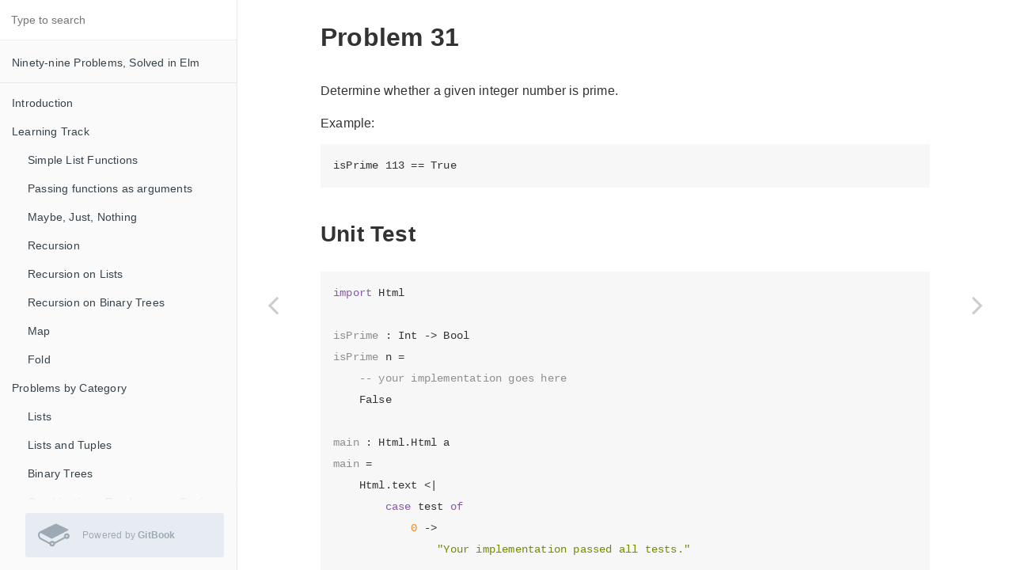

--- FILE ---
content_type: text/html
request_url: https://johncrane.gitbooks.io/ninety-nine-elm-problems/content/p/p31.html
body_size: 7394
content:
<!DOCTYPE html><html lang="en"><head>
        <meta charset="UTF-8">
        <meta content="text/html; charset=utf-8" http-equiv="Content-Type">
        <title>Problem 31 &#xB7; Ninety-nine Problems, Solved in Elm</title>
        <meta http-equiv="X-UA-Compatible" content="IE=edge">
        <meta name="description" content>
        <meta name="generator" content="GitBook 3.2.3">
        <meta name="author" content="John Crane">
        
        
    
    <link rel="stylesheet" href="../gitbook/style.css">

    
            
                
                <link rel="stylesheet" href="../gitbook/gitbook-plugin-comment/plugin.css">
                
            
                
                <link rel="stylesheet" href="../gitbook/gitbook-plugin-highlight/website.css">
                
            
                
                <link rel="stylesheet" href="../gitbook/gitbook-plugin-search/search.css">
                
            
                
                <link rel="stylesheet" href="../gitbook/gitbook-plugin-fontsettings/website.css">
                
            
        

    

    
        
    
        
    
        
    
        
    
        
    
        
    

        
    
    
    <meta name="HandheldFriendly" content="true">
    <meta name="viewport" content="width=device-width, initial-scale=1, user-scalable=no">
    <meta name="apple-mobile-web-app-capable" content="yes">
    <meta name="apple-mobile-web-app-status-bar-style" content="black">
    <link rel="apple-touch-icon-precomposed" sizes="152x152" href="../gitbook/images/apple-touch-icon-precomposed-152.png">
    <link rel="shortcut icon" href="https://gstatic.gitbook.com/images/b1c4c86ca817a71628d2debe73be9a64.ico" type="image/x-icon">

    
    <link rel="next" href="p32.html">
    
    
    <link rel="prev" href="p28b.html">
    

    
<style>
    .book .book-summary .book-search,
    .book .book-summary ul.summary {
        position: relative;
        top: auto;
        left: auto;
        right: auto;
        bottom: auto;
    }
    .book-summary {
        display: -webkit-box;
        display: -moz-box;
        display: -ms-flexbox;
        display: -webkit-flex;
        display: flex;
        flex-direction: column;
        -webkit-box-orient: vertical;
        -webkit-box-direction: normal;
        overflow-y: auto;
    }
    .book-summary > nav {
        flex: 1 1 auto;
        overflow-y: auto;
        overflow-y: overlay;
    }
    .gl-wrapper {
        margin: 0;
        display: block;
        padding: 0;
        position: relative;
        line-height: 15px;
        background: #fafafa;
    }
    .gl-wrapper:before {
        background: -webkit-linear-gradient(to bottom, rgba(250,250,250,0) 0%, #fafafa 100%);
        background: -moz-linear-gradient(to bottom, rgba(250,250,250,0) 0%, #fafafa 100%);
        top: -24px;
        width: 100%;
        height: 24px;
        content: "";
        display: block;
        position: absolute;
        background: linear-gradient(to bottom, rgba(250,250,250,0) 0%, #fafafa 100%);
    }
    .book.color-theme-1 .gl-wrapper {
        background: #121212;
    }
    .book.color-theme-1 .gl-wrapper:before {
        background: -webkit-linear-gradient(to bottom, rgba(18,18,18,0) 0%, #121212 100%);
        background: -moz-linear-gradient(to bottom, rgba(18,18,18,0) 0%, #121212 100%);
        background: linear-gradient(to bottom, rgba(18,18,18,0) 0%, #121212 100%);
    }
    .book.color-theme-2 .gl-wrapper {
        background: #2e3243;
    }
    .book.color-theme-2 .gl-wrapper:before {
        background: -webkit-linear-gradient(to bottom, rgba(46,50,67,0) 0%, #2e3243 100%);
        background: -moz-linear-gradient(to bottom, rgba(46,50,67,0) 0%, #2e3243 100%);
        background: linear-gradient(to bottom, rgba(46,50,67,0) 0%, #2e3243 100%);
    }
    .gl-wrapper .gitbook-link {
        display: -webkit-box;
        display: -moz-box;
        display: -ms-flexbox;
        display: -webkit-flex;
        color: #9DAAB6;
        margin: 16px;
        display: flex;
        padding: 0;
        align-items: center;
        margin-left: 32px;
        padding-top: 8px;
        padding-left: 16px;
        border-radius: 3px;
        padding-right: 16px;
        padding-bottom: 8px;
        text-decoration: none;
        background-color: #E6ECF1;
        -webkit-box-align: center;
    }
    .gl-wrapper .tm-logo {
        margin: 0;
        display: block;
        padding: 0;
        font-size: 40px;
    }
    .gl-wrapper .tm-content {
        flex: 1;
        margin: 0;
        display: block;
        padding: 0;
        padding-left: 16px;
    }
    .gl-wrapper .tm-content .container {
        margin: 0;
        display: block;
        padding: 0;
    }
    .gl-wrapper .tm-content .tm-container .tm-text {
        font-size: 12px;
        font-family: "Roboto", sans-serif;
        font-weight: 400;
        line-height: 1.625;
    }
</style></head>
    <body>
        
<div class="book">
    <div class="book-summary">
        
            
<div id="book-search-input" role="search">
    <input type="text" placeholder="Type to search">
</div>

            
                <nav role="navigation">
                


<ul class="summary">
    
    
    
        
        <li>
            <a href="https://www.gitbook.com/book/johncrane/ninety-nine-elm-problems" target="_blank" class="custom-link">Ninety-nine Problems, Solved in Elm</a>
        </li>
    
    

    
    <li class="divider"></li>
    

    
        
        
    
        <li class="chapter " data-level="1.1" data-path="../">
            
                <a href="../">
            
                    
                    Introduction
            
                </a>
            

            
        </li>
    
        <li class="chapter " data-level="1.2" data-path="../learningtrack2_md.html">
            
                <a href="../learningtrack2_md.html">
            
                    
                    Learning Track
            
                </a>
            

            
            <ul class="articles">
                
    
        <li class="chapter " data-level="1.2.1" data-path="../lt/simple_list_functions.html">
            
                <a href="../lt/simple_list_functions.html">
            
                    
                    Simple List Functions
            
                </a>
            

            
        </li>
    
        <li class="chapter " data-level="1.2.2" data-path="../passing_functions.html">
            
                <a href="../passing_functions.html">
            
                    
                    Passing functions as arguments
            
                </a>
            

            
        </li>
    
        <li class="chapter " data-level="1.2.3" data-path="../lt/maybe,_just,_nothing.html">
            
                <a href="../lt/maybe,_just,_nothing.html">
            
                    
                    Maybe, Just, Nothing
            
                </a>
            

            
        </li>
    
        <li class="chapter " data-level="1.2.4" data-path="../lt/recursion.html">
            
                <a href="../lt/recursion.html">
            
                    
                    Recursion
            
                </a>
            

            
        </li>
    
        <li class="chapter " data-level="1.2.5" data-path="../lt/recursion_on_lists.html">
            
                <a href="../lt/recursion_on_lists.html">
            
                    
                    Recursion on Lists
            
                </a>
            

            
        </li>
    
        <li class="chapter " data-level="1.2.6" data-path="../recursion_on_binary_trees.html">
            
                <a href="../recursion_on_binary_trees.html">
            
                    
                    Recursion on Binary Trees
            
                </a>
            

            
        </li>
    
        <li class="chapter " data-level="1.2.7" data-path="../map.html">
            
                <a href="../map.html">
            
                    
                    Map
            
                </a>
            

            
        </li>
    
        <li class="chapter " data-level="1.2.8" data-path="../folding.html">
            
                <a href="../folding.html">
            
                    
                    Fold
            
                </a>
            

            
        </li>
    

            </ul>
            
        </li>
    
        <li class="chapter " data-level="1.3" data-path="../the_problems.html">
            
                <a href="../the_problems.html">
            
                    
                    Problems by Category
            
                </a>
            

            
            <ul class="articles">
                
    
        <li class="chapter " data-level="1.3.1" data-path="../lists.html">
            
                <a href="../lists.html">
            
                    
                    Lists
            
                </a>
            

            
        </li>
    
        <li class="chapter " data-level="1.3.2" data-path="../lists-tuples-and-union-types.html">
            
                <a href="../lists-tuples-and-union-types.html">
            
                    
                    Lists and Tuples
            
                </a>
            

            
        </li>
    
        <li class="chapter " data-level="1.3.3" data-path="../binary-trees.html">
            
                <a href="../binary-trees.html">
            
                    
                    Binary Trees
            
                </a>
            

            
        </li>
    
        <li class="chapter " data-level="1.3.4" data-path="../combinations-permutations-randomness.html">
            
                <a href="../combinations-permutations-randomness.html">
            
                    
                    Combinations, Randomness, Sorting
            
                </a>
            

            
        </li>
    
        <li class="chapter " data-level="1.3.5" data-path="../arithmetic.html">
            
                <a href="../arithmetic.html">
            
                    
                    Arithmetic
            
                </a>
            

            
        </li>
    
        <li class="chapter " data-level="1.3.6" data-path="../logic-and-codes.html">
            
                <a href="../logic-and-codes.html">
            
                    
                    Logic and Codes
            
                </a>
            

            
        </li>
    
        <li class="chapter " data-level="1.3.7" data-path="../multi-way-trees.html">
            
                <a href="../multi-way-trees.html">
            
                    
                    Multi-way Trees
            
                </a>
            

            
        </li>
    
        <li class="chapter " data-level="1.3.8" data-path="../graphs.html">
            
                <a href="../graphs.html">
            
                    
                    Graphs
            
                </a>
            

            
        </li>
    
        <li class="chapter " data-level="1.3.9" data-path="../puzzles.html">
            
                <a href="../puzzles.html">
            
                    
                    Puzzles
            
                </a>
            

            
        </li>
    

            </ul>
            
        </li>
    
        <li class="chapter " data-level="1.4" data-path="../all-problems.html">
            
                <a href="../all-problems.html">
            
                    
                    All Problems
            
                </a>
            

            
            <ul class="articles">
                
    
        <li class="chapter " data-level="1.4.1" data-path="p01.html">
            
                <a href="p01.html">
            
                    
                    Problem 1
            
                </a>
            

            
        </li>
    
        <li class="chapter " data-level="1.4.2" data-path="p02.html">
            
                <a href="p02.html">
            
                    
                    Problem 2
            
                </a>
            

            
        </li>
    
        <li class="chapter " data-level="1.4.3" data-path="p03.html">
            
                <a href="p03.html">
            
                    
                    Problem 3
            
                </a>
            

            
        </li>
    
        <li class="chapter " data-level="1.4.4" data-path="p04.html">
            
                <a href="p04.html">
            
                    
                    Problem 4
            
                </a>
            

            
        </li>
    
        <li class="chapter " data-level="1.4.5" data-path="p05.html">
            
                <a href="p05.html">
            
                    
                    Problem 5
            
                </a>
            

            
        </li>
    
        <li class="chapter " data-level="1.4.6" data-path="p06.html">
            
                <a href="p06.html">
            
                    
                    Problem 6
            
                </a>
            

            
        </li>
    
        <li class="chapter " data-level="1.4.7" data-path="p07.html">
            
                <a href="p07.html">
            
                    
                    Problem 7
            
                </a>
            

            
        </li>
    
        <li class="chapter " data-level="1.4.8" data-path="e01.html">
            
                <a href="e01.html">
            
                    
                    Extra 1
            
                </a>
            

            
        </li>
    
        <li class="chapter " data-level="1.4.9" data-path="e02.html">
            
                <a href="e02.html">
            
                    
                    Extra 2
            
                </a>
            

            
        </li>
    
        <li class="chapter " data-level="1.4.10" data-path="p08.html">
            
                <a href="p08.html">
            
                    
                    Problem 8
            
                </a>
            

            
        </li>
    
        <li class="chapter " data-level="1.4.11" data-path="p09.html">
            
                <a href="p09.html">
            
                    
                    Problem 9
            
                </a>
            

            
        </li>
    
        <li class="chapter " data-level="1.4.12" data-path="p10.html">
            
                <a href="p10.html">
            
                    
                    Problem 10
            
                </a>
            

            
        </li>
    
        <li class="chapter " data-level="1.4.13" data-path="p11.html">
            
                <a href="p11.html">
            
                    
                    Problem 11
            
                </a>
            

            
        </li>
    
        <li class="chapter " data-level="1.4.14" data-path="p12.html">
            
                <a href="p12.html">
            
                    
                    Problem 12
            
                </a>
            

            
        </li>
    
        <li class="chapter " data-level="1.4.15" data-path="p14.html">
            
                <a href="p14.html">
            
                    
                    Problem 14
            
                </a>
            

            
        </li>
    
        <li class="chapter " data-level="1.4.16" data-path="p15.html">
            
                <a href="p15.html">
            
                    
                    Problem 15
            
                </a>
            

            
        </li>
    
        <li class="chapter " data-level="1.4.17" data-path="p16.html">
            
                <a href="p16.html">
            
                    
                    Problem 16
            
                </a>
            

            
        </li>
    
        <li class="chapter " data-level="1.4.18" data-path="p17.html">
            
                <a href="p17.html">
            
                    
                    Problem 17
            
                </a>
            

            
        </li>
    
        <li class="chapter " data-level="1.4.19" data-path="p18.html">
            
                <a href="p18.html">
            
                    
                    Problem 18
            
                </a>
            

            
        </li>
    
        <li class="chapter " data-level="1.4.20" data-path="p19.html">
            
                <a href="p19.html">
            
                    
                    Problem 19
            
                </a>
            

            
        </li>
    
        <li class="chapter " data-level="1.4.21" data-path="p20.html">
            
                <a href="p20.html">
            
                    
                    Problem 20
            
                </a>
            

            
        </li>
    
        <li class="chapter " data-level="1.4.22" data-path="p21.html">
            
                <a href="p21.html">
            
                    
                    Problem 21
            
                </a>
            

            
        </li>
    
        <li class="chapter " data-level="1.4.23" data-path="p22.html">
            
                <a href="p22.html">
            
                    
                    Problem 22
            
                </a>
            

            
        </li>
    
        <li class="chapter " data-level="1.4.24" data-path="p23.html">
            
                <a href="p23.html">
            
                    
                    Problem 23
            
                </a>
            

            
        </li>
    
        <li class="chapter " data-level="1.4.25" data-path="p24.html">
            
                <a href="p24.html">
            
                    
                    Problem 24
            
                </a>
            

            
        </li>
    
        <li class="chapter " data-level="1.4.26" data-path="p26.html">
            
                <a href="p26.html">
            
                    
                    Problem 26
            
                </a>
            

            
        </li>
    
        <li class="chapter " data-level="1.4.27" data-path="p28a.html">
            
                <a href="p28a.html">
            
                    
                    Problem 28a
            
                </a>
            

            
        </li>
    
        <li class="chapter " data-level="1.4.28" data-path="p28b.html">
            
                <a href="p28b.html">
            
                    
                    Problem 28b
            
                </a>
            

            
        </li>
    
        <li class="chapter active" data-level="1.4.29" data-path="p31.html">
            
                <a href="p31.html">
            
                    
                    Problem 31
            
                </a>
            

            
        </li>
    
        <li class="chapter " data-level="1.4.30" data-path="p32.html">
            
                <a href="p32.html">
            
                    
                    Problem 32
            
                </a>
            

            
        </li>
    
        <li class="chapter " data-level="1.4.31" data-path="p33.html">
            
                <a href="p33.html">
            
                    
                    Problem 33
            
                </a>
            

            
        </li>
    
        <li class="chapter " data-level="1.4.32" data-path="p34.html">
            
                <a href="p34.html">
            
                    
                    Problem 34
            
                </a>
            

            
        </li>
    
        <li class="chapter " data-level="1.4.33" data-path="p35.html">
            
                <a href="p35.html">
            
                    
                    Problem 35
            
                </a>
            

            
        </li>
    
        <li class="chapter " data-level="1.4.34" data-path="p36.html">
            
                <a href="p36.html">
            
                    
                    Problem 36
            
                </a>
            

            
        </li>
    
        <li class="chapter " data-level="1.4.35" data-path="p37.html">
            
                <a href="p37.html">
            
                    
                    Problem 37
            
                </a>
            

            
        </li>
    
        <li class="chapter " data-level="1.4.36" data-path="p38.html">
            
                <a href="p38.html">
            
                    
                    Problem 38
            
                </a>
            

            
        </li>
    
        <li class="chapter " data-level="1.4.37" data-path="p39.html">
            
                <a href="p39.html">
            
                    
                    Problem 39
            
                </a>
            

            
        </li>
    
        <li class="chapter " data-level="1.4.38" data-path="p40.html">
            
                <a href="p40.html">
            
                    
                    Problem 40
            
                </a>
            

            
        </li>
    
        <li class="chapter " data-level="1.4.39" data-path="p41.html">
            
                <a href="p41.html">
            
                    
                    Problem 41
            
                </a>
            

            
        </li>
    
        <li class="chapter " data-level="1.4.40" data-path="p46.html">
            
                <a href="p46.html">
            
                    
                    Problem 46
            
                </a>
            

            
        </li>
    
        <li class="chapter " data-level="1.4.41" data-path="p47.html">
            
                <a href="p47.html">
            
                    
                    Problem 47
            
                </a>
            

            
        </li>
    
        <li class="chapter " data-level="1.4.42" data-path="p49.html">
            
                <a href="p49.html">
            
                    
                    Problem 49
            
                </a>
            

            
        </li>
    
        <li class="chapter " data-level="1.4.43" data-path="p50a.html">
            
                <a href="p50a.html">
            
                    
                    Problem 50a
            
                </a>
            

            
        </li>
    
        <li class="chapter " data-level="1.4.44" data-path="p50b.html">
            
                <a href="p50b.html">
            
                    
                    Problem 50b
            
                </a>
            

            
        </li>
    
        <li class="chapter " data-level="1.4.45" data-path="p54.html">
            
                <a href="p54.html">
            
                    
                    Problem 54
            
                </a>
            

            
        </li>
    
        <li class="chapter " data-level="1.4.46" data-path="p55.html">
            
                <a href="p55.html">
            
                    
                    Problem 55
            
                </a>
            

            
        </li>
    
        <li class="chapter " data-level="1.4.47" data-path="p56.html">
            
                <a href="p56.html">
            
                    
                    Problem 56
            
                </a>
            

            
        </li>
    
        <li class="chapter " data-level="1.4.48" data-path="p57.html">
            
                <a href="p57.html">
            
                    
                    Problem 57
            
                </a>
            

            
        </li>
    
        <li class="chapter " data-level="1.4.49" data-path="p61a.html">
            
                <a href="p61a.html">
            
                    
                    Problem 61a
            
                </a>
            

            
        </li>
    
        <li class="chapter " data-level="1.4.50" data-path="p61b.html">
            
                <a href="p61b.html">
            
                    
                    Problem 61b
            
                </a>
            

            
        </li>
    
        <li class="chapter " data-level="1.4.51" data-path="p62a.html">
            
                <a href="p62a.html">
            
                    
                    Problem 62a
            
                </a>
            

            
        </li>
    
        <li class="chapter " data-level="1.4.52" data-path="p62b.html">
            
                <a href="p62b.html">
            
                    
                    Problem 62b
            
                </a>
            

            
        </li>
    
        <li class="chapter " data-level="1.4.53" data-path="p63.html">
            
                <a href="p63.html">
            
                    
                    Problem 63
            
                </a>
            

            
        </li>
    
        <li class="chapter " data-level="1.4.54" data-path="p64.html">
            
                <a href="p64.html">
            
                    
                    Problem 64
            
                </a>
            

            
        </li>
    
        <li class="chapter " data-level="1.4.55" data-path="p65.html">
            
                <a href="p65.html">
            
                    
                    Problem 65
            
                </a>
            

            
        </li>
    
        <li class="chapter " data-level="1.4.56" data-path="p67.html">
            
                <a href="p67.html">
            
                    
                    Problem 67
            
                </a>
            

            
        </li>
    
        <li class="chapter " data-level="1.4.57" data-path="p67bmd.html">
            
                <a href="p67bmd.html">
            
                    
                    Problem 67b
            
                </a>
            

            
        </li>
    
        <li class="chapter " data-level="1.4.58" data-path="p68a.html">
            
                <a href="p68a.html">
            
                    
                    Problem 68a
            
                </a>
            

            
        </li>
    
        <li class="chapter " data-level="1.4.59" data-path="p68b.html">
            
                <a href="p68b.html">
            
                    
                    Problem 68b
            
                </a>
            

            
        </li>
    
        <li class="chapter " data-level="1.4.60" data-path="p68c.html">
            
                <a href="p68c.html">
            
                    
                    Problem 68c
            
                </a>
            

            
        </li>
    
        <li class="chapter " data-level="1.4.61" data-path="p69.html">
            
                <a href="p69.html">
            
                    
                    Problem 69
            
                </a>
            

            
        </li>
    
        <li class="chapter " data-level="1.4.62" data-path="p70.html">
            
                <a href="p70.html">
            
                    
                    Problem 70a
            
                </a>
            

            
        </li>
    
        <li class="chapter " data-level="1.4.63" data-path="p70b.html">
            
                <a href="p70b.html">
            
                    
                    Problem 70b
            
                </a>
            

            
        </li>
    
        <li class="chapter " data-level="1.4.64" data-path="p71.html">
            
                <a href="p71.html">
            
                    
                    Problem 71
            
                </a>
            

            
        </li>
    
        <li class="chapter " data-level="1.4.65" data-path="p72.html">
            
                <a href="p72.html">
            
                    
                    Problem 72
            
                </a>
            

            
        </li>
    
        <li class="chapter " data-level="1.4.66" data-path="p73.html">
            
                <a href="p73.html">
            
                    
                    Problem 73
            
                </a>
            

            
        </li>
    
        <li class="chapter " data-level="1.4.67" data-path="p80a.html">
            
                <a href="p80a.html">
            
                    
                    Problem 80a
            
                </a>
            

            
        </li>
    
        <li class="chapter " data-level="1.4.68" data-path="p80b.html">
            
                <a href="p80b.html">
            
                    
                    Problem 80b
            
                </a>
            

            
        </li>
    
        <li class="chapter " data-level="1.4.69" data-path="p81.html">
            
                <a href="p81.html">
            
                    
                    Problem 81
            
                </a>
            

            
        </li>
    
        <li class="chapter " data-level="1.4.70" data-path="p84.html">
            
                <a href="p84.html">
            
                    
                    Problem 84
            
                </a>
            

            
        </li>
    
        <li class="chapter " data-level="1.4.71" data-path="p86.html">
            
                <a href="p86.html">
            
                    
                    Problem 86a
            
                </a>
            

            
        </li>
    
        <li class="chapter " data-level="1.4.72" data-path="p86b.html">
            
                <a href="p86b.html">
            
                    
                    Problem 86b
            
                </a>
            

            
        </li>
    
        <li class="chapter " data-level="1.4.73" data-path="p87.html">
            
                <a href="p87.html">
            
                    
                    Problem 87a
            
                </a>
            

            
        </li>
    
        <li class="chapter " data-level="1.4.74" data-path="p87b.html">
            
                <a href="p87b.html">
            
                    
                    Problem 87b
            
                </a>
            

            
        </li>
    
        <li class="chapter " data-level="1.4.75" data-path="p88.html">
            
                <a href="p88.html">
            
                    
                    Problem 88
            
                </a>
            

            
        </li>
    
        <li class="chapter " data-level="1.4.76" data-path="p90.html">
            
                <a href="p90.html">
            
                    
                    Problem 90
            
                </a>
            

            
        </li>
    
        <li class="chapter " data-level="1.4.77" data-path="p91.html">
            
                <a href="p91.html">
            
                    
                    Problem 91
            
                </a>
            

            
        </li>
    
        <li class="chapter " data-level="1.4.78" data-path="p92.html">
            
                <a href="p92.html">
            
                    
                    Problem 92
            
                </a>
            

            
        </li>
    
        <li class="chapter " data-level="1.4.79" data-path="p93.html">
            
                <a href="p93.html">
            
                    
                    Problem 93
            
                </a>
            

            
        </li>
    
        <li class="chapter " data-level="1.4.80" data-path="p94.html">
            
                <a href="p94.html">
            
                    
                    Problem 94
            
                </a>
            

            
        </li>
    
        <li class="chapter " data-level="1.4.81" data-path="p95.html">
            
                <a href="p95.html">
            
                    
                    Problem 95
            
                </a>
            

            
        </li>
    
        <li class="chapter " data-level="1.4.82" data-path="p96.html">
            
                <a href="p96.html">
            
                    
                    Problem 96
            
                </a>
            

            
        </li>
    
        <li class="chapter " data-level="1.4.83" data-path="p97.html">
            
                <a href="p97.html">
            
                    
                    Problem 97
            
                </a>
            

            
        </li>
    
        <li class="chapter " data-level="1.4.84" data-path="p98.html">
            
                <a href="p98.html">
            
                    
                    Problem 98
            
                </a>
            

            
        </li>
    
        <li class="chapter " data-level="1.4.85" data-path="p99.html">
            
                <a href="p99.html">
            
                    
                    Problem 99
            
                </a>
            

            
        </li>
    

            </ul>
            
        </li>
    
        <li class="chapter " data-level="1.5" data-path="../the_solutions.html">
            
                <a href="../the_solutions.html">
            
                    
                    All Solutions
            
                </a>
            

            
            <ul class="articles">
                
    
        <li class="chapter " data-level="1.5.1" data-path="../s/s01.html">
            
                <a href="../s/s01.html">
            
                    
                    Problem 1 Solutions
            
                </a>
            

            
        </li>
    
        <li class="chapter " data-level="1.5.2" data-path="../s/s02.html">
            
                <a href="../s/s02.html">
            
                    
                    Problem 2 Solutions
            
                </a>
            

            
        </li>
    
        <li class="chapter " data-level="1.5.3" data-path="../s/s03.html">
            
                <a href="../s/s03.html">
            
                    
                    Problem 3 Solutions
            
                </a>
            

            
        </li>
    
        <li class="chapter " data-level="1.5.4" data-path="../s/s04.html">
            
                <a href="../s/s04.html">
            
                    
                    Problem 4 Solutions
            
                </a>
            

            
        </li>
    
        <li class="chapter " data-level="1.5.5" data-path="../s/s05.html">
            
                <a href="../s/s05.html">
            
                    
                    Problem 5 Solutions
            
                </a>
            

            
        </li>
    
        <li class="chapter " data-level="1.5.6" data-path="../s/s06.html">
            
                <a href="../s/s06.html">
            
                    
                    Problem 6 Solutions
            
                </a>
            

            
        </li>
    
        <li class="chapter " data-level="1.5.7" data-path="../s/s07.html">
            
                <a href="../s/s07.html">
            
                    
                    Problem 7 Solution
            
                </a>
            

            
        </li>
    
        <li class="chapter " data-level="1.5.8" data-path="../s/e01.html">
            
                <a href="../s/e01.html">
            
                    
                    Extra 1 Solutions
            
                </a>
            

            
        </li>
    
        <li class="chapter " data-level="1.5.9" data-path="../s/e02.html">
            
                <a href="../s/e02.html">
            
                    
                    Extra 2 Solutions
            
                </a>
            

            
        </li>
    
        <li class="chapter " data-level="1.5.10" data-path="../s/s08.html">
            
                <a href="../s/s08.html">
            
                    
                    Problem 8 Solutions
            
                </a>
            

            
        </li>
    
        <li class="chapter " data-level="1.5.11" data-path="../s/s09.html">
            
                <a href="../s/s09.html">
            
                    
                    Problem 9 Solutions
            
                </a>
            

            
        </li>
    
        <li class="chapter " data-level="1.5.12" data-path="../s/s10.html">
            
                <a href="../s/s10.html">
            
                    
                    Problem 10 Solutions
            
                </a>
            

            
        </li>
    
        <li class="chapter " data-level="1.5.13" data-path="../s/s11.html">
            
                <a href="../s/s11.html">
            
                    
                    Problem 11 Solutions
            
                </a>
            

            
        </li>
    
        <li class="chapter " data-level="1.5.14" data-path="../s/s12.html">
            
                <a href="../s/s12.html">
            
                    
                    Problem 12 Solutions
            
                </a>
            

            
        </li>
    
        <li class="chapter " data-level="1.5.15" data-path="../s/s14.html">
            
                <a href="../s/s14.html">
            
                    
                    Problem 14 Solutions
            
                </a>
            

            
        </li>
    
        <li class="chapter " data-level="1.5.16" data-path="../s/s15.html">
            
                <a href="../s/s15.html">
            
                    
                    Problem 15 Solutions
            
                </a>
            

            
        </li>
    
        <li class="chapter " data-level="1.5.17" data-path="../s/s16.html">
            
                <a href="../s/s16.html">
            
                    
                    Problem 16 Solutions
            
                </a>
            

            
        </li>
    
        <li class="chapter " data-level="1.5.18" data-path="../s/s17.html">
            
                <a href="../s/s17.html">
            
                    
                    Problem 17 Solutions
            
                </a>
            

            
        </li>
    
        <li class="chapter " data-level="1.5.19" data-path="../s/s18.html">
            
                <a href="../s/s18.html">
            
                    
                    Problem 18 Solutions
            
                </a>
            

            
        </li>
    
        <li class="chapter " data-level="1.5.20" data-path="../s/s19.html">
            
                <a href="../s/s19.html">
            
                    
                    Problem 19 Solution
            
                </a>
            

            
        </li>
    
        <li class="chapter " data-level="1.5.21" data-path="../s/s20.html">
            
                <a href="../s/s20.html">
            
                    
                    Problem 20 Solutions
            
                </a>
            

            
        </li>
    
        <li class="chapter " data-level="1.5.22" data-path="../s/s21.html">
            
                <a href="../s/s21.html">
            
                    
                    Problem 21 Solutions
            
                </a>
            

            
        </li>
    
        <li class="chapter " data-level="1.5.23" data-path="../s/s22.html">
            
                <a href="../s/s22.html">
            
                    
                    Problem 22 Solutions
            
                </a>
            

            
        </li>
    
        <li class="chapter " data-level="1.5.24" data-path="../s/s23.html">
            
                <a href="../s/s23.html">
            
                    
                    Problem 23 Solutions
            
                </a>
            

            
        </li>
    
        <li class="chapter " data-level="1.5.25" data-path="../s/s24.html">
            
                <a href="../s/s24.html">
            
                    
                    Problem 24 Solution
            
                </a>
            

            
        </li>
    
        <li class="chapter " data-level="1.5.26" data-path="../s/s26.html">
            
                <a href="../s/s26.html">
            
                    
                    Problem 26 Solutions
            
                </a>
            

            
        </li>
    
        <li class="chapter " data-level="1.5.27" data-path="../s/s27.md">
            
                <span>
            
                    
                    Problem 27 Solutions
            
                
            

            
        </span></li>
    
        <li class="chapter " data-level="1.5.28" data-path="../s/s28a.html">
            
                <a href="../s/s28a.html">
            
                    
                    Problem 28a Solutions
            
                </a>
            

            
        </li>
    
        <li class="chapter " data-level="1.5.29" data-path="../s/s28b.html">
            
                <a href="../s/s28b.html">
            
                    
                    Problem 28b Solutions
            
                </a>
            

            
        </li>
    
        <li class="chapter " data-level="1.5.30" data-path="../s/s31.html">
            
                <a href="../s/s31.html">
            
                    
                    Problem 31 Solutions
            
                </a>
            

            
        </li>
    
        <li class="chapter " data-level="1.5.31" data-path="../s/s32.html">
            
                <a href="../s/s32.html">
            
                    
                    Problem 32 Solutions
            
                </a>
            

            
        </li>
    
        <li class="chapter " data-level="1.5.32" data-path="../s/s33.html">
            
                <a href="../s/s33.html">
            
                    
                    Problem 33 Solutions
            
                </a>
            

            
        </li>
    
        <li class="chapter " data-level="1.5.33" data-path="../s/s34.html">
            
                <a href="../s/s34.html">
            
                    
                    Problem 34 Solutions
            
                </a>
            

            
        </li>
    
        <li class="chapter " data-level="1.5.34" data-path="../s/s35.html">
            
                <a href="../s/s35.html">
            
                    
                    Problem 35 Solutions
            
                </a>
            

            
        </li>
    
        <li class="chapter " data-level="1.5.35" data-path="../s/s36.html">
            
                <a href="../s/s36.html">
            
                    
                    Problem 36 Solutions
            
                </a>
            

            
        </li>
    
        <li class="chapter " data-level="1.5.36" data-path="../s/s37.html">
            
                <a href="../s/s37.html">
            
                    
                    Problem 37 Solutions
            
                </a>
            

            
        </li>
    
        <li class="chapter " data-level="1.5.37" data-path="../s/s38.html">
            
                <a href="../s/s38.html">
            
                    
                    Problem 38 Solutions
            
                </a>
            

            
        </li>
    
        <li class="chapter " data-level="1.5.38" data-path="../s/s39.html">
            
                <a href="../s/s39.html">
            
                    
                    Problem 39 Solutions
            
                </a>
            

            
        </li>
    
        <li class="chapter " data-level="1.5.39" data-path="../s/s40.html">
            
                <a href="../s/s40.html">
            
                    
                    Problem 40 Solutions
            
                </a>
            

            
        </li>
    
        <li class="chapter " data-level="1.5.40" data-path="../s/s41.html">
            
                <a href="../s/s41.html">
            
                    
                    Problem 41 Solutions
            
                </a>
            

            
        </li>
    
        <li class="chapter " data-level="1.5.41" data-path="../s/s46md.html">
            
                <a href="../s/s46md.html">
            
                    
                    Problem 46 Solutions
            
                </a>
            

            
        </li>
    
        <li class="chapter " data-level="1.5.42" data-path="../s/s47.html">
            
                <a href="../s/s47.html">
            
                    
                    Problem 47 Solutions
            
                </a>
            

            
        </li>
    
        <li class="chapter " data-level="1.5.43" data-path="../s/s49.html">
            
                <a href="../s/s49.html">
            
                    
                    Problem 49 Solutions
            
                </a>
            

            
        </li>
    
        <li class="chapter " data-level="1.5.44" data-path="../s/s50a.html">
            
                <a href="../s/s50a.html">
            
                    
                    Problem 50a Solutions
            
                </a>
            

            
        </li>
    
        <li class="chapter " data-level="1.5.45" data-path="../s/s54.html">
            
                <a href="../s/s54.html">
            
                    
                    Problem 54 Solutions
            
                </a>
            

            
        </li>
    
        <li class="chapter " data-level="1.5.46" data-path="../s/s55.html">
            
                <a href="../s/s55.html">
            
                    
                    Problem 55 Solutions
            
                </a>
            

            
        </li>
    
        <li class="chapter " data-level="1.5.47" data-path="../s/s56.html">
            
                <a href="../s/s56.html">
            
                    
                    Problem 56 Solutions
            
                </a>
            

            
        </li>
    
        <li class="chapter " data-level="1.5.48" data-path="../s/s57.html">
            
                <a href="../s/s57.html">
            
                    
                    Problem 57 Solutions
            
                </a>
            

            
        </li>
    
        <li class="chapter " data-level="1.5.49" data-path="../s/s61a.html">
            
                <a href="../s/s61a.html">
            
                    
                    Problem 61a Solutions
            
                </a>
            

            
        </li>
    
        <li class="chapter " data-level="1.5.50" data-path="../s/s61b.html">
            
                <a href="../s/s61b.html">
            
                    
                    Problem 61b Solutions
            
                </a>
            

            
        </li>
    
        <li class="chapter " data-level="1.5.51" data-path="../s/s62a.html">
            
                <a href="../s/s62a.html">
            
                    
                    Problem 62a Solutions
            
                </a>
            

            
        </li>
    
        <li class="chapter " data-level="1.5.52" data-path="../s/s62b.html">
            
                <a href="../s/s62b.html">
            
                    
                    Problem 62b Solutions
            
                </a>
            

            
        </li>
    
        <li class="chapter " data-level="1.5.53" data-path="../s/s63.html">
            
                <a href="../s/s63.html">
            
                    
                    Problem 63 Solutions
            
                </a>
            

            
        </li>
    
        <li class="chapter " data-level="1.5.54" data-path="../s/s64.html">
            
                <a href="../s/s64.html">
            
                    
                    Problem 64 Solutions
            
                </a>
            

            
        </li>
    
        <li class="chapter " data-level="1.5.55" data-path="../s/s65.html">
            
                <a href="../s/s65.html">
            
                    
                    Problem 65 Solutions
            
                </a>
            

            
        </li>
    
        <li class="chapter " data-level="1.5.56" data-path="../s/s67a.html">
            
                <a href="../s/s67a.html">
            
                    
                    Problem 67 Solution
            
                </a>
            

            
        </li>
    
        <li class="chapter " data-level="1.5.57" data-path="../s/s68a.html">
            
                <a href="../s/s68a.html">
            
                    
                    Problem 68a Solutions
            
                </a>
            

            
        </li>
    
        <li class="chapter " data-level="1.5.58" data-path="../s/s68b.html">
            
                <a href="../s/s68b.html">
            
                    
                    Problem 68b Solutions
            
                </a>
            

            
        </li>
    
        <li class="chapter " data-level="1.5.59" data-path="../../s/s68c.md">
            
                <span>
            
                    
                    Problem 68c Solutions
            
                
            

            
        </span></li>
    
        <li class="chapter " data-level="1.5.60" data-path="../s/s69.html">
            
                <a href="../s/s69.html">
            
                    
                    Problem 69 Solutions
            
                </a>
            

            
        </li>
    
        <li class="chapter " data-level="1.5.61" data-path="../s/s70.html">
            
                <a href="../s/s70.html">
            
                    
                    Problem 70a Solutions
            
                </a>
            

            
        </li>
    
        <li class="chapter " data-level="1.5.62" data-path="../s/s70b.html">
            
                <a href="../s/s70b.html">
            
                    
                    Problem 70b Solutions
            
                </a>
            

            
        </li>
    
        <li class="chapter " data-level="1.5.63" data-path="../s/s71.html">
            
                <a href="../s/s71.html">
            
                    
                    Problem 71 Solutions
            
                </a>
            

            
        </li>
    
        <li class="chapter " data-level="1.5.64" data-path="../s/s72.html">
            
                <a href="../s/s72.html">
            
                    
                    Problem 72 Solutions
            
                </a>
            

            
        </li>
    
        <li class="chapter " data-level="1.5.65" data-path="../s/s73.md">
            
                <span>
            
                    
                    Problem 73 Solutions
            
                
            

            
        </span></li>
    
        <li class="chapter " data-level="1.5.66" data-path="../s/s74.md">
            
                <span>
            
                    
                    Problem 74 Solutions
            
                
            

            
        </span></li>
    
        <li class="chapter " data-level="1.5.67" data-path="../s/s75.md">
            
                <span>
            
                    
                    Problem 75 Solutions
            
                
            

            
        </span></li>
    
        <li class="chapter " data-level="1.5.68" data-path="../s/s76.md">
            
                <span>
            
                    
                    Problem 76 Solutions
            
                
            

            
        </span></li>
    
        <li class="chapter " data-level="1.5.69" data-path="../s/s77.md">
            
                <span>
            
                    
                    Problem 77 Solutions
            
                
            

            
        </span></li>
    
        <li class="chapter " data-level="1.5.70" data-path="../s/s78.md">
            
                <span>
            
                    
                    Problem 78 Solutions
            
                
            

            
        </span></li>
    
        <li class="chapter " data-level="1.5.71" data-path="../s/s79.md">
            
                <span>
            
                    
                    Problem 79 Solutions
            
                
            

            
        </span></li>
    
        <li class="chapter " data-level="1.5.72" data-path="../s/s80a.html">
            
                <a href="../s/s80a.html">
            
                    
                    Problem 80a Solutions
            
                </a>
            

            
        </li>
    
        <li class="chapter " data-level="1.5.73" data-path="../s/s80b.html">
            
                <a href="../s/s80b.html">
            
                    
                    Problem 80b Solutions
            
                </a>
            

            
        </li>
    
        <li class="chapter " data-level="1.5.74" data-path="../s/s81.html">
            
                <a href="../s/s81.html">
            
                    
                    Problem 81 Solutions
            
                </a>
            

            
        </li>
    
        <li class="chapter " data-level="1.5.75" data-path="../s/s84.html">
            
                <a href="../s/s84.html">
            
                    
                    Problem 84 Solutions
            
                </a>
            

            
        </li>
    
        <li class="chapter " data-level="1.5.76" data-path="../s/86a.md">
            
                <span>
            
                    
                    Problem 86a Solution
            
                
            

            
        </span></li>
    
        <li class="chapter " data-level="1.5.77" data-path="../s/s86b.html">
            
                <a href="../s/s86b.html">
            
                    
                    Problem 86b Solution
            
                </a>
            

            
        </li>
    
        <li class="chapter " data-level="1.5.78" data-path="../s/s87.html">
            
                <a href="../s/s87.html">
            
                    
                    Problem 87a Solution
            
                </a>
            

            
        </li>
    
        <li class="chapter " data-level="1.5.79" data-path="../s/s87b.html">
            
                <a href="../s/s87b.html">
            
                    
                    Problem 87b Solution
            
                </a>
            

            
        </li>
    
        <li class="chapter " data-level="1.5.80" data-path="../s/s88.html">
            
                <a href="../s/s88.html">
            
                    
                    Problem 88 Solutions
            
                </a>
            

            
        </li>
    

            </ul>
            
        </li>
    

    

    <li class="divider"></li>

    
</ul>


                </nav>
            
        
    
<div class="gl-wrapper">
    <a class="gitbook-link" href="https://www.gitbook.com?utm_source=public_site_legacy&amp;utm_medium=referral&amp;utm_campaign=trademark&amp;utm_term=johncrane&amp;utm_content=powered_by" target="blank">
        <div class="tm-logo">
            <svg preserveAspectRatio="xMidYMid meet" height="1em" width="1em" fill="currentColor" viewBox="0 0 1067 769" xmlns="http://www.w3.org/2000/svg" stroke="none" class="icon-7f6730be--text-3f89f380"><g><path d="M480.026 640.677c17.205 0 31.2 13.997 31.2 31.194s-13.995 31.193-31.2 31.193c-17.197 0-31.193-13.996-31.193-31.193 0-17.197 13.996-31.194 31.193-31.194m489.93-193.226c-17.203 0-31.2-13.998-31.2-31.195 0-17.204 13.997-31.2 31.2-31.2 17.198 0 31.194 13.996 31.194 31.2 0 17.197-13.996 31.195-31.193 31.195m0-127.804c-53.269 0-96.609 43.34-96.609 96.609 0 10.373 1.723 20.702 5.123 30.741L559.328 616.879c-18.132-26.128-47.521-41.617-79.302-41.617-36.821 0-70.391 21.065-86.63 54.003L106.68 478.109c-30.288-15.927-52.965-65.817-50.56-111.223 1.248-23.687 9.438-42.071 21.897-49.17 7.916-4.493 17.436-4.099 27.526 1.188l1.916 1.01c75.96 40.022 324.6 170.981 335.063 175.844 16.157 7.47 25.14 10.5 52.659-2.547l513.958-267.3c7.53-2.844 16.315-10.062 16.315-21.023 0-15.205-15.72-21.199-15.765-21.199-29.218-14.018-74.163-35.054-117.987-55.57C798.033 84.26 691.861 34.547 645.23 10.132c-40.253-21.072-72.655-3.311-78.432.282l-11.227 5.555C345.727 119.743 64.898 258.826 48.911 268.553 20.278 285.973 2.547 320.679.252 363.768c-3.586 68.304 31.261 139.506 81.069 165.634l303.172 156.354c6.83 47.306 47.55 82.725 95.532 82.725 52.78 0 95.808-42.546 96.603-95.14L910.541 492.38c16.93 13.233 37.92 20.486 59.416 20.486 53.268 0 96.61-43.341 96.61-96.61s-43.342-96.61-96.61-96.61" fill-rule="evenodd"/></g></svg>
        </div>
        <div class="tm-content">
            <div class="tm-container">
                <span class="tm-text">
                    Powered by <b>GitBook</b>
                </span>
            </div>
        </div>
    </a>
</div></div>

    <div class="book-body">
        
            <div class="body-inner">
                
                    

<div class="book-header" role="navigation">
    

    <!-- Title -->
    <h1>
        <i class="fa fa-circle-o-notch fa-spin"></i>
        <a href="..">Problem 31</a>
    </h1>
</div>




                    <div class="page-wrapper" tabindex="-1" role="main">
                        <div class="page-inner">
                            
<div id="book-search-results">
    <div class="search-noresults">
    
                                <section class="normal markdown-section">
                                
                                <h1 id="problem-31">Problem 31</h1>
<p>Determine whether a given integer number is prime.</p>
<p>Example:</p>
<pre><code>isPrime 113 == True
</code></pre><h2 id="unit-test">Unit Test</h2>
<pre><code class="lang-elm"><span class="hljs-keyword">import</span> Html

<span class="hljs-title">isPrime</span> : <span class="hljs-type">Int</span> -&gt; <span class="hljs-type">Bool</span>
<span class="hljs-title">isPrime</span> n = 
    <span class="hljs-comment">-- your implementation goes here</span>
    <span class="hljs-type">False</span>

<span class="hljs-title">main</span> : <span class="hljs-type">Html</span>.<span class="hljs-type">Html</span> a
<span class="hljs-title">main</span> =
    <span class="hljs-type">Html</span>.text &lt;|
        <span class="hljs-keyword">case</span> test <span class="hljs-keyword">of</span>
            <span class="hljs-number">0</span> -&gt;
                <span class="hljs-string">&quot;Your implementation passed all tests.&quot;</span>

            <span class="hljs-number">1</span> -&gt;
                <span class="hljs-string">&quot;Your implementation failed one test.&quot;</span>

            x -&gt;
                <span class="hljs-string">&quot;Your implementation failed &quot;</span> ++ (toString x) ++ <span class="hljs-string">&quot; tests.&quot;</span>


<span class="hljs-title">test</span> : <span class="hljs-type">Int</span>
<span class="hljs-title">test</span> =
    <span class="hljs-type">List</span>.length &lt;|
        <span class="hljs-type">List</span>.filter (\( result, expect ) -&gt; result /= expect)
            [ ( isPrime <span class="hljs-number">36</span>, <span class="hljs-type">False</span> )
            , ( isPrime <span class="hljs-number">10</span>, <span class="hljs-type">False</span> )
            , ( isPrime <span class="hljs-number">-1</span>, <span class="hljs-type">False</span> )
            , ( isPrime <span class="hljs-number">1</span>, <span class="hljs-type">False</span> )
            , ( isPrime <span class="hljs-number">0</span>, <span class="hljs-type">False</span> )
            , ( isPrime <span class="hljs-number">120</span>, <span class="hljs-type">False</span> )
            , ( isPrime <span class="hljs-number">2</span>, <span class="hljs-type">True</span> )
            , ( isPrime <span class="hljs-number">23</span>, <span class="hljs-type">True</span> )
            , ( isPrime <span class="hljs-number">6000</span>, <span class="hljs-type">False</span> )
            , ( isPrime <span class="hljs-number">7919</span>, <span class="hljs-type">True</span> )
            , ( isPrime <span class="hljs-number">7911</span>, <span class="hljs-type">False</span> )
            , ( isPrime <span class="hljs-number">63247</span>, <span class="hljs-type">True</span> )
            , ( isPrime <span class="hljs-number">63249</span>, <span class="hljs-type">False</span> )
            ]
</code></pre>
<h2 id="hints">Hints</h2>
<ol>
<li>Try the <a href="https://en.wikipedia.org/wiki/Sieve_of_Eratosthenes" target="_blank">Sieve of Eratosthenes</a>. <code>List.filter</code> will come in handy.</li>
</ol>
<h2 id="solutions">Solutions</h2>
<p><a href="../s/s31.html">Solutions</a></p>

                                
                                </section>
                            
    </div>
    <div class="search-results">
        <div class="has-results">
            
            <h1 class="search-results-title"><span class="search-results-count"></span> results matching &quot;<span class="search-query"></span>&quot;</h1>
            <ul class="search-results-list"></ul>
            
        </div>
        <div class="no-results">
            
            <h1 class="search-results-title">No results matching &quot;<span class="search-query"></span>&quot;</h1>
            
        </div>
    </div>
</div>

                        </div>
                    </div>
                
            </div>

            
                
                <a href="p28b.html" class="navigation navigation-prev " aria-label="Previous page: Problem 28b">
                    <i class="fa fa-angle-left"></i>
                </a>
                
                
                <a href="p32.html" class="navigation navigation-next " aria-label="Next page: Problem 32">
                    <i class="fa fa-angle-right"></i>
                </a>
                
            
        
    </div>

    <script>
        var gitbook = gitbook || [];
        gitbook.push(function() {
            gitbook.page.hasChanged({"page":{"title":"Problem 31","level":"1.4.29","depth":2,"next":{"title":"Problem 32","level":"1.4.30","depth":2,"path":"p/p32.md","ref":"p/p32.md","articles":[]},"previous":{"title":"Problem 28b","level":"1.4.28","depth":2,"path":"p/p28b.md","ref":"p/p28b.md","articles":[]},"dir":"ltr"},"config":{"plugins":["comment"],"styles":{"website":"styles/website.css","pdf":"styles/pdf.css","epub":"styles/epub.css","mobi":"styles/mobi.css","ebook":"styles/ebook.css","print":"styles/print.css"},"pluginsConfig":{"comment":{"highlightCommented":true},"highlight":{},"search":{},"lunr":{"maxIndexSize":1000000,"ignoreSpecialCharacters":false},"sharing":{"facebook":true,"twitter":true,"google":false,"weibo":false,"instapaper":false,"vk":false,"all":["facebook","google","twitter","weibo","instapaper"]},"fontsettings":{"theme":"white","family":"sans","size":2},"theme-default":{"styles":{"website":"styles/website.css","pdf":"styles/pdf.css","epub":"styles/epub.css","mobi":"styles/mobi.css","ebook":"styles/ebook.css","print":"styles/print.css"},"showLevel":false}},"github":"wearsunscreen/ninety-nine-elm-problems","theme":"default","author":"John Crane","pdf":{"pageNumbers":true,"fontSize":16,"fontFamily":"Arial","paperSize":"a4","chapterMark":"pagebreak","pageBreaksBefore":"/","margin":{"right":62,"left":62,"top":56,"bottom":56}},"structure":{"langs":"LANGS.md","readme":"README.md","glossary":"GLOSSARY.md","summary":"SUMMARY.md"},"variables":{},"title":"Ninety-nine Problems, Solved in Elm","language":"en","links":{"sidebar":{"Ninety-nine Problems, Solved in Elm":"https://www.gitbook.com/book/johncrane/ninety-nine-elm-problems"},"gitbook":true},"gitbook":"*","description":"Exercises to improve your Functional Programming skills. "},"file":{"path":"p/p31.md","mtime":"2017-12-12T04:51:29.000Z","type":"markdown"},"gitbook":{"version":"3.2.3","time":"2017-12-12T05:01:05.096Z"},"basePath":"..","book":{"language":""}});
        });
    </script>
</div>

        
    <script src="../gitbook/gitbook.js"></script>
    <script src="../gitbook/theme.js"></script>
    
        
        <script src="../gitbook/gitbook-plugin-comment/plugin.js"></script>
        
    
        
        <script src="../gitbook/gitbook-plugin-search/search-engine.js"></script>
        
    
        
        <script src="../gitbook/gitbook-plugin-search/search.js"></script>
        
    
        
        <script src="../gitbook/gitbook-plugin-lunr/lunr.min.js"></script>
        
    
        
        <script src="../gitbook/gitbook-plugin-lunr/search-lunr.js"></script>
        
    
        
        <script src="../gitbook/gitbook-plugin-sharing/buttons.js"></script>
        
    
        
        <script src="../gitbook/gitbook-plugin-fontsettings/fontsettings.js"></script>
        
    

    


</body></html>